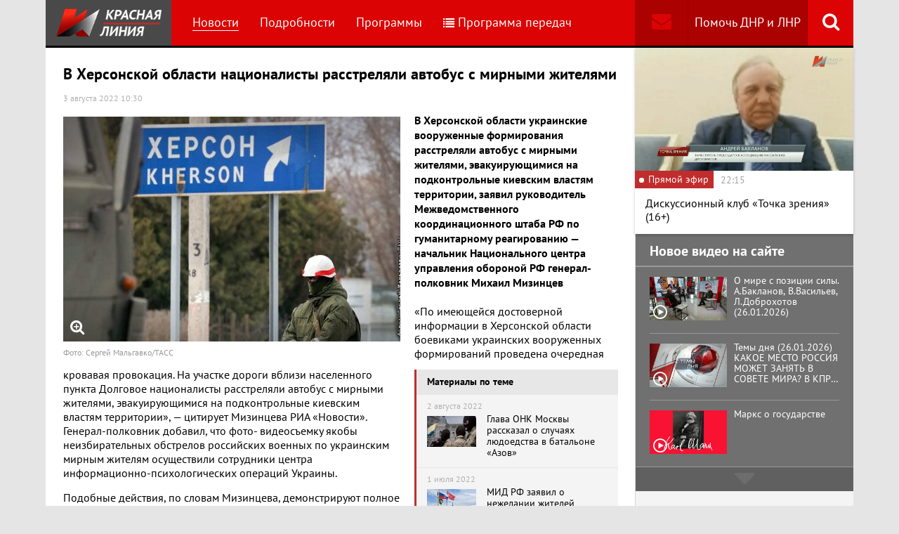

--- FILE ---
content_type: text/html; charset=UTF-8
request_url: https://www.rline.tv/news/2022-08-03-v-khersonskoy-oblasti-natsionalisty-rasstrelyali-avtobus-s-mirnymi-zhitelyami-/
body_size: 14343
content:
<!DOCTYPE html>
<html class="no-js" lang="ru">
<head>
    <meta charset="utf-8">
    <meta http-equiv="X-UA-Compatible" content="IE=edge,chrome=1">
	<title>В Херсонской области националисты расстреляли автобус с мирными жителями  - телеканал «Красная Линия»</title>

    <meta name="keywords" content="политические новости россии, телеканал, КПРФ, онлайн тв, rline, политические новости, новости политики, интернет тв, онлайн политические новости, красная линия" />
<meta name="description" content="В Херсонской области украинские вооруженные формирования расстреляли автобус с мирными жителями, эвакуирующимися на подконтрольные киевским властям те..." />

    <meta name="viewport" content="width=device-width">
	<meta property="og:title" content="В Херсонской области националисты расстреляли автобус с мирными жителями " />
	<meta property="og:description" content="В Херсонской области украинские вооруженные формирования расстреляли автобус с мирными жителями, эвакуирующимися на подконтрольные киевским властям те..." />
    <meta property="og:image" content="https://s55424.cdn.ngenix.net/upload/iblock/9e9/d59uonsa0bmvnl0q62tuz4ry0ar794gd/840230.jpg" />
    <meta property="og:site_name" content="Телеканал «Красная Линия»"/>
	<meta property="fb:app_id" content="352478125190862"/>

            <link rel="stylesheet" href="https://s55424.cdn.ngenix.net/static/css/build.css?278">
    
    <link rel="apple-touch-icon" sizes="180x180" href="https://s55424.cdn.ngenix.net/static/i/icons/apple-touch-icon.png?278">
    <link rel="icon" type="image/png" href="https://s55424.cdn.ngenix.net/static/i/icons/favicon-32x32.png?278" sizes="32x32">
    <link rel="icon" type="image/png" href="https://s55424.cdn.ngenix.net/static/i/icons/favicon-16x16.png?278" sizes="16x16">
    <link rel="icon" type="image/png" href="https://s55424.cdn.ngenix.net/static/i/icons/android-chrome-512x512.png?278" sizes="512x512">
    <link rel="icon" type="image/png" href="https://s55424.cdn.ngenix.net/static/i/icons/android-chrome-192x192.png?278" sizes="192x192">
    <link rel="icon" type="shortcut icon" href="https://s55424.cdn.ngenix.net/favicon.ico?278" sizes="16x16">
    <link rel="manifest" href="https://s55424.cdn.ngenix.net/manifest.json?278">
    <link rel="mask-icon" href="https://s55424.cdn.ngenix.net/static/i/icons/safari-pinned-tab.svg?278" color="#d40505">
    <meta name="apple-mobile-web-app-title" content="Красная линия">
    <meta name="application-name" content="Красная линия">
    <meta name="theme-color" content="#ffffff">
    <script>
        var isMobile = false,
            pathOnlineVideo480 = 'https://s55766.cdn.ngenix.net/s55766-media-origin/rline_high/index.m3u8',
            pathOnlineVideo360 = 'https://s55766.cdn.ngenix.net/s55766-media-origin/rline_low/index.m3u8';
    </script>

            <!-- Google tag (gtag.js) -->
<script async src="https://www.googletagmanager.com/gtag/js?id=G-4V1PRGJHWK"></script>
<script>
  window.dataLayer = window.dataLayer || [];
  function gtag(){dataLayer.push(arguments);}
  gtag('js', new Date());

  gtag('config', 'G-4V1PRGJHWK');
</script>    </head>
<body>
    <div class="js-page page-wrap">
        <div class="page--padding_bottom">
                        <div class="header js-header">
                <div class="g-width">
					<div class="header__search">
	<div class="header__search-ico js-show-header-search"><i class="fa fa-search" aria-hidden="true"></i></div>
	<form action="/search/" class="header__search-form js-header-search">
		<div class="header__search-form__cont">
		    <input type="text" name="q"  placeholder="Поиск по сайту" class="header__search-input form-input js-header-search-input">
		    <div class="button header__search-submit">
		    	<div class="button__cont">Найти</div>
		    	<input type="submit" value="Найти">
		    </div>
		</div>
	</form>
</div>                    <div class="header__addition">
                        <a href="/report/" title="Обратная связь" class="header__addition-fb"><i class="fa fa-envelope" aria-hidden="true"></i></a>
                        <a href="/donate/" class="header__addition-donate">Помочь ДНР и ЛНР</a>
                    </div>
                                        <a href="/" class="header__logo in-bl"><img src="https://s55424.cdn.ngenix.net/static/i/logo.png?278" alt=""></a>
                        <div class="header__menu">
												<div class="header__menu-item">
					<a href="/news/" data-id="1" class="js-menu-link header__menu-link header__menu-link--active">
						Новости					</a>
					<div class="header__menu-sub js-menu-sub" data-id="1">
																		<div class="header__menu-item">
					<a href="/news/rubric-voennoe-obozrenie/" class="header__menu-link">
						Военное обозрение					</a>
				</div>
																		<div class="header__menu-item">
					<a href="/news/rubric-za-rubezhom/" class="header__menu-link">
						За рубежом					</a>
				</div>
																		<div class="header__menu-item">
					<a href="/news/rubric-kprf/" class="header__menu-link">
						КПРФ					</a>
				</div>
																		<div class="header__menu-item">
					<a href="/news/rubric-nauka-i-tekhnika/" class="header__menu-link">
						Наука и техника					</a>
				</div>
																		<div class="header__menu-item">
					<a href="/news/rubric-obshchestvo/" class="header__menu-link">
						Общество					</a>
				</div>
																		<div class="header__menu-item">
					<a href="/news/rubric-politika/" class="header__menu-link">
						Политика					</a>
				</div>
																		<div class="header__menu-item">
					<a href="/news/rubric-sport/" class="header__menu-link">
						Спорт					</a>
				</div>
																		<div class="header__menu-item">
					<a href="/news/rubric-ekonomika/" class="header__menu-link">
						Экономика					</a>
				</div>
															</div></div>										<div class="header__menu-item">
					<a href="/podrobnosti/" class="header__menu-link">
						Подробности					</a>
				</div>
																		<div class="header__menu-item">
					<a href="/programs/" data-id="11" class="js-menu-link header__menu-link">
						Программы					</a>
					<div class="header__menu-sub js-menu-sub" data-id="11">
																		<div class="header__menu-item">
					<a href="/programs/tochka-zreniya/" class="header__menu-link">
						Точка зрения					</a>
				</div>
																		<div class="header__menu-item">
					<a href="/programs/temy-dnya/" class="header__menu-link">
						Темы дня					</a>
				</div>
																		<div class="header__menu-item">
					<a href="/programs/bodryashchie-frazy/" class="header__menu-link">
						Бодрящие фразы					</a>
				</div>
																		<div class="header__menu-item">
					<a href="/programs/ryadom-s-toboy/" class="header__menu-link">
						Рядом с тобой					</a>
				</div>
																		<div class="header__menu-item">
					<a href="/programs/khuk-sleva/" class="header__menu-link">
						Хук слева					</a>
				</div>
																		<div class="header__menu-item">
					<a href="/programs/brendy-sovetskoy-epokhi/" class="header__menu-link">
						Бренды Советской эпохи					</a>
				</div>
																		<div class="header__menu-item">
					<a href="/programs/spetsialnyy-reportazh/" class="header__menu-link">
						Специальный репортаж					</a>
				</div>
																		<div class="header__menu-item">
					<a href="/programs/intervyu/" class="header__menu-link">
						Интервью					</a>
				</div>
																		<div class="header__menu-item">
					<a href="/programs/dokumentalnye-filmy/" class="header__menu-link">
						Документальные фильмы					</a>
				</div>
																		<div class="header__menu-item">
					<a href="/programs/stoit-zadumatsya/" class="header__menu-link">
						Стоит заДУМАться					</a>
				</div>
																		<div class="header__menu-item">
					<a href="/programs/obshchestvenno-politicheskaya-programma-telesoskob/" class="header__menu-link">
						Общественно-политическая программа &quot;Телесоскоб&quot;					</a>
				</div>
																		<div class="header__menu-item">
					<a href="/programs/obshchestvenno-politicheskaya-programma-politpros/" class="header__menu-link">
						Общественно-политическая программа &quot;ПолитПрос&quot;					</a>
				</div>
																		<div class="header__menu-item">
					<a href="/programs/krasnaya-liniya-predstavlyaet/" class="header__menu-link">
						&quot;Красная линия&quot; представляет					</a>
				</div>
															</div></div>										<div class="header__menu-item">
					<a href="/schedule/" class="header__menu-link header__menu-item--selected">
						<i class='fa fa-list' aria-hidden='true'></i>Программа передач					</a>
				</div>
										    </div>
                </div>
            </div>
                                    <div class="header-border"></div>
            <div class="header-overlay js-header-overlay"></div>
            <div class="content">
                <div class="g-width clearfix">
                    <div class="content-left js-content-left">
                    							<h1>В Херсонской области националисты расстреляли автобус с мирными жителями </h1>
						


		<div class="news-detail">
    <div class="news-detail__date">
        3 августа 2022 10:30                    </div>
    <div class="news-detail__video loading js-video-wrap">
        <div id="videoplayer-news" class="news-detail__video-cont"></div>
    </div>
        <div class="news-detail__media news-detail__media--480">
                                                <a href="https://s55424.cdn.ngenix.net/upload/iblock/9e9/d59uonsa0bmvnl0q62tuz4ry0ar794gd/840230.jpg" class="fancybox news-detail__pic" data-fancybox="gallery" title="Фото: Сергей Мальгавко/ТАСС">
                    <i class="fa fa-search-plus" aria-hidden="true"></i>
                                                    <img src="https://s55424.cdn.ngenix.net/upload/resize_cache/iblock/9e9/d59uonsa0bmvnl0q62tuz4ry0ar794gd/480_320_240cd750bba9870f18aada2478b24840a/840230.jpg" alt="В Херсонской области националисты расстреляли автобус с мирными жителями ">
                            </a>
                                        <div class="news-detail__media-note">Фото: Сергей Мальгавко/ТАСС</div>
            </div>
    <div class="news-detail__txt">
        <b>В Херсонской области украинские вооруженные формирования расстреляли автобус с мирными жителями, эвакуирующимися на подконтрольные киевским властям территории, заявил&nbsp;руководитель Межведомственного координационного штаба РФ&nbsp;по гуманитарному реагированию — начальник Национального центра управления обороной РФ генерал-полковник Михаил Мизинцев</b><br>
 <br>
<div class="news-related news-related--right" data-snippet="related-news">    <div class="news-related__head">Материалы по теме</div>
    <div class="news-related__list">
                    <a href="/news/2022-08-02-glava-onk-moskvy-rasskazal-o-sluchayakh-lyudoedstva-v-batalone-azov/" class="news-related__item clearfix">
                <span class="news-related__date">2 августа 2022</span>
                                    					<img src="https://s55424.cdn.ngenix.net/upload/resize_cache/iblock/406/m11h6g4k3qtss0u779g1j9pned7532z1/80_50_2/Azov.jpg" alt="Глава ОНК Москвы рассказал о случаях людоедства в батальоне «Азов»" class="news-related__pic">
                                <span class="news-related__name">Глава ОНК Москвы рассказал о случаях людоедства в батальоне «Азов»</span>
            </a>
                    <a href="/news/2022-07-01-mid-rf-zayavil-o-nezhelanii-zhiteley-zaporozhya-i-khersona-vozvrashchatsya-pod-kontrol-ukrainy/" class="news-related__item clearfix">
                <span class="news-related__date">1 июля 2022</span>
                                    					<img src="https://s55424.cdn.ngenix.net/upload/resize_cache/iblock/70a/hexny4rzt5ur9908rn5sw9yeka73waah/80_50_2/25b65a56d527505644d231be302dc373.jpg" alt="МИД РФ заявил о нежелании жителей Запорожья и Херсона возвращаться под контроль Украины" class="news-related__pic">
                                <span class="news-related__name">МИД РФ заявил о нежелании жителей Запорожья и Херсона возвращаться под контроль Украины</span>
            </a>
                    <a href="/news/2022-05-25-putin-uprostil-obrashchenie-za-grazhdanstvom-rf-dlya-zhiteley-zaporozhskoy-i-khersonskoy-oblastey/" class="news-related__item clearfix">
                <span class="news-related__date">25 мая 2022</span>
                                    					<img src="https://s55424.cdn.ngenix.net/upload/resize_cache/iblock/98a/a0zh118x0ptc9181gsot9ehifeydjks8/80_50_2/1649418553_zaporozje.jpg" alt="Путин упростил обращение за гражданством РФ для жителей Запорожской и Херсонской областей" class="news-related__pic">
                                <span class="news-related__name">Путин упростил обращение за гражданством РФ для жителей Запорожской и Херсонской областей</span>
            </a>
                    <a href="/news/2022-05-11-v-kremle-zayavili-chto-zhiteli-khersonskoy-oblasti-dolzhny-sami-reshit-vopros-o-vstuplenii-v-rossiyu/" class="news-related__item clearfix">
                <span class="news-related__date">11 мая 2022</span>
                                    					<img src="https://s55424.cdn.ngenix.net/upload/resize_cache/iblock/28e/1lcq5fs73bzzhht38bz77yoedq5y3876/80_50_2/1d9b8bf0ee207933d66beff3bd08a3f0_XL.jpg" alt="В Кремле заявили, что жители Херсонской области должны сами решить вопрос о вступлении в Россию" class="news-related__pic">
                                <span class="news-related__name">В Кремле заявили, что жители Херсонской области должны сами решить вопрос о вступлении в Россию</span>
            </a>
            </div>
</div>
«По имеющейся достоверной информации в Херсонской области боевиками украинских вооруженных формирований проведена очередная кровавая провокация. На участке дороги вблизи населенного пункта Долговое националисты расстреляли автобус с мирными жителями, эвакуирующимися на подконтрольные киевским властям территории», — цитирует Мизинцева РИА «Новости».
<p>
	 Генерал-полковник добавил, что фото- видеосъемку якобы неизбирательных обстрелов российских военных по украинским мирным жителям осуществили сотрудники центра информационно-психологических операций Украины.
</p>
<p>
	 Подобные действия, по словам Мизинцева, демонстрируют полное безразличие украинских властей к судьбам собственных граждан и «абсолютное пренебрежение всеми нормами и принципами международного гуманитарного права».
</p>
<p>
	 Россия с 24 февраля проводит спецоперацию по денацификации и демилитаризации Украины. Владимир Путин назвал ее задачей «защиту людей, которые на протяжении восьми лет подвергаются издевательствам, геноциду со стороны киевского режима». По словам президента, конечная цель — освободить Донбасс и создать условия, гарантирующие безопасность самой России.
</p>
<p>
	 В ходе спецоперации российские военные взяли под контроль Херсонскую область и приазовскую часть Запорожской области. В обоих регионах сформированы новые администрации, идет вещание российских телеканалов и радиостанций, восстанавливаются торговые связи с Крымом. Регионы объявили о планах войти в состав России.
</p>        <div class="clearfix"></div>
    </div>
        
    <div class="news-detail__tags"><span class="news-detail__tags-label">Тэги:</span><a href="/search/?tags=Украина">Украина</a><a href="/search/?tags= Херсонская область"> Херсонская область</a><a href="/search/?tags= националисты"> националисты</a></div>            <div class="news-detail__categories">
            <span class="news-detail__categories-label">Категории:</span>
                            <a href="/news/rubric-voennoe-obozrenie/">Военное обозрение</a>
                            <a href="/news/rubric-politika/">Политика</a>
                    </div>
        <div class="clearfix"></div>
    <div class="news-detail__social">
        <div class="news-detail__social-head">Рассказать друзьям</div>
        <div class="social-likes">
	<div class="ya-share2" data-services="vkontakte,odnoklassniki,whatsapp,telegram,moimir" data-url="https://www.rline.tv/news/2022-08-03-v-khersonskoy-oblasti-natsionalisty-rasstrelyali-avtobus-s-mirnymi-zhitelyami-/" data-title="В Херсонской области националисты расстреляли автобус с мирными жителями "></div>
</div>    </div>
</div>

            <h2>Похожие новости</h2>
        <div class="news">
        <div class="column-three clearfix">
                                                                                
                    
                    
                    <div class="news__row clearfix">
                                    <div class="column">
                        <a href="/news/2026-01-26-svodka-mo-na-26-yanvarya-2026-goda-1433-y-den-svo-voenkory-v-konstantinovke-idut-intensivnye-boi/" class="news__item">
                                                            <span class="news__item-pic">
                                                                        <img src="https://s55424.cdn.ngenix.net/upload/resize_cache/iblock/22e/kktuykvv8x20zn5g4mf8762hfd51hdax/280_175_240cd750bba9870f18aada2478b24840a/photo_2026_01_26_05_30_02.jpg" alt="Сводка МО на 26 января 2026 года (1433-й день СВО). Военкоры: В Константиновке идут интенсивные бои">
                                </span>
                                                        <span class="news__item-date">
                                26 января 2026 18:00                                                            </span>
                            <span class="news__item-name">
                                Сводка МО на 26 января 2026 года (1433-й день СВО). Военкоры: В Константиновке идут интенсивные бои                                                                                                                            </span>
                        </a>
                    </div>
                                                <div class="column">
                        <a href="/news/2026-01-26-pochti-kak-druzya-v-abu-dabi-proshli-rossiysko-ukrainskie-peregovory/" class="news__item">
                                                            <span class="news__item-pic">
                                                                        <img src="https://s55424.cdn.ngenix.net/upload/resize_cache/iblock/cc7/t0v37n8gsp5jrf45yfxujh2c22o09qrw/280_175_240cd750bba9870f18aada2478b24840a/2070087623_0_166_1600_1066_1920x1080_80_0_0_e7ec56fcf4d702a9318823428695a2c0.jpg" alt="«Почти как друзья»? В Абу-Даби прошли российско-украинские переговоры">
                                </span>
                                                        <span class="news__item-date">
                                26 января 2026 10:30                                                            </span>
                            <span class="news__item-name">
                                «Почти как друзья»? В Абу-Даби прошли российско-украинские переговоры                                                                                                                                    <span class="news-label-update">Обновлено</span>
                                                            </span>
                        </a>
                    </div>
                                                <div class="column">
                        <a href="/news/2026-01-23-minoborony-otchitalos-o-shesti-gruppovykh-i-massirovannykh-udarakh-po-obektam-na-ukraine-za-nedelyu-/" class="news__item">
                                                            <span class="news__item-pic">
                                                                        <img src="https://s55424.cdn.ngenix.net/upload/resize_cache/iblock/0a8/pjtk3k2zbj08x0j1dhowmaefjhkdfikm/280_175_240cd750bba9870f18aada2478b24840a/photo_2023_01_12_14_09_36.jpg" alt="Минобороны отчиталось о шести групповых и массированных ударах по Украине за неделю ">
                                </span>
                                                        <span class="news__item-date">
                                23 января 2026 19:30                                                            </span>
                            <span class="news__item-name">
                                Минобороны отчиталось о шести групповых и массированных ударах по Украине за неделю                                                                                                                             </span>
                        </a>
                    </div>
                        </div>
        </div>

            </div>
<div class="adv-direct">
    <div id="yandex_rtb_R-A-164937-6" class="adv-direct__content"></div>
<script type="text/javascript">
    (function(w, d, n, s, t) {
        w[n] = w[n] || [];
        w[n].push(function() {
            Ya.Context.AdvManager.render({
                blockId: "R-A-164937-6",
                renderTo: "yandex_rtb_R-A-164937-6",
                async: true
            });
        });
        t = d.getElementsByTagName("script")[0];
        s = d.createElement("script");
        s.type = "text/javascript";
        s.src = "//an.yandex.ru/system/context.js";
        s.async = true;
        t.parentNode.insertBefore(s, t);
    })(this, this.document, "yandexContextAsyncCallbacks");
</script></div>

            <h2>Последние новости</h2>
        <div class="news">
        <div class="column-three clearfix">
                                                                                
                    
                    
                    <div class="news__row clearfix">
                                    <div class="column">
                        <a href="/news/2026-01-26-chleny-bandy-sotrudniki-fsb-i-skr-osuzhdeny-na-14-19-let-oni-vymogali-15-mlrd-rubley-za-vydumannoe-p/" class="news__item">
                                                            <span class="news__item-pic">
                                                                        <img src="https://s55424.cdn.ngenix.net/upload/resize_cache/iblock/724/o4mxh6i75h679sgaktazyyfd6a6yts63/280_175_240cd750bba9870f18aada2478b24840a/1769426917935248_SUmwIPYv.jpg" alt="Члены банды из сотрудников ФСБ и СКР осуждены на 14-19 лет. Они вымогали 15 млрд рублей за выдуманное покушении">
                                </span>
                                                        <span class="news__item-date">
                                26 января 2026 19:30                                                            </span>
                            <span class="news__item-name">
                                Члены банды из сотрудников ФСБ и СКР осуждены на 14-19 лет. Они вымогали 15 млрд рублей за выдуманное покушении                                                                                                                            </span>
                        </a>
                    </div>
                                                <div class="column">
                        <a href="/news/2026-01-26-emu-nelzya-doveryat-inosmi-razrusheno-doverie-mezhdu-es-i-ssha/" class="news__item">
                                                            <span class="news__item-pic">
                                                                        <img src="https://s55424.cdn.ngenix.net/upload/resize_cache/iblock/e17/hpbm06o6matlizvv66r321q1hzlh9cdx/280_175_240cd750bba9870f18aada2478b24840a/2026_01_26_08_53_20.png" alt="«Ему нельзя доверять».  Иносми: Разрушено доверие между ЕС и США">
                                </span>
                                                        <span class="news__item-date">
                                26 января 2026 16:30                                                            </span>
                            <span class="news__item-name">
                                «Ему нельзя доверять».  Иносми: Разрушено доверие между ЕС и США                                                                                                                            </span>
                        </a>
                    </div>
                                                <div class="column">
                        <a href="/news/2026-01-26-profitsit-vneshney-torgovli-kitaya-sostavil-1-2-trln-dollarov-nesmotrya-na-torgovuyu-vonu-s-ssha/" class="news__item">
                                                            <span class="news__item-pic">
                                                                        <img src="https://s55424.cdn.ngenix.net/upload/resize_cache/iblock/21d/jaf2vm1b8i0kn67ptvde2dw99w7049cz/280_175_240cd750bba9870f18aada2478b24840a/bf3a9f0_625.jpg" alt="Профицит внешней торговли Китая составил 1,2 трлн долларов несмотря на торговую вону с США">
                                </span>
                                                        <span class="news__item-date">
                                26 января 2026 15:00                                                            </span>
                            <span class="news__item-name">
                                Профицит внешней торговли Китая составил 1,2 трлн долларов несмотря на торговую вону с США                                                                                                                            </span>
                        </a>
                    </div>
                                                                        </div>
                                                                <div class="adv-smi2">
                            <div id="unit_87473"><a href="https://smi2.ru/">Новости smi2.ru</a></div>
<script type="text/javascript" charset="utf-8">
  (function() {
    var sc = document.createElement('script'); sc.type = 'text/javascript'; sc.async = true;
    sc.src = '//smi2.ru/data/js/87473.js'; sc.charset = 'utf-8';
    var s = document.getElementsByTagName('script')[0]; s.parentNode.insertBefore(sc, s);
  }());
</script>                        </div>
                    
                    
                    
                    <div class="news__row clearfix">
                                    <div class="column">
                        <a href="/news/2026-01-26-v-kprf-predlozhili-uchredit-den-pamyati-zhertv-krovavogo-voskresenya-i-vsekh-zashchitnikov-trudovykh/" class="news__item">
                                                            <span class="news__item-pic">
                                                                        <img src="https://s55424.cdn.ngenix.net/upload/resize_cache/iblock/e6c/d6ea6zy7moimi1in4esk9lmg0drrozsd/280_175_240cd750bba9870f18aada2478b24840a/1000077444.jpg" alt="В КПРФ предложили учредить День памяти жертв Кровавого воскресенья и всех защитников трудовых прав">
                                </span>
                                                        <span class="news__item-date">
                                26 января 2026 13:30                                                                    <span class="news-label-type">&ndash; КПРФ</span>
                                                            </span>
                            <span class="news__item-name">
                                В КПРФ предложили учредить День памяти жертв Кровавого воскресенья и всех защитников трудовых прав                                                                                                                            </span>
                        </a>
                    </div>
                                                <div class="column">
                        <a href="/news/2026-01-26-gennadiy-zyuganov-my-sozdali-komitet-po-osvobozhdeniyu-maduro-i-ego-zheny/" class="news__item">
                                                            <span class="news__item-pic">
                                                                        <img src="https://s55424.cdn.ngenix.net/upload/resize_cache/iblock/a29/7fdcejkoqce8kotmv9y3upms9r9hhdjk/280_175_240cd750bba9870f18aada2478b24840a/1000074914.jpg" alt="Геннадий Зюганов: Мы создали комитет по освобождению Мадуро и его жены">
                                </span>
                                                        <span class="news__item-date">
                                26 января 2026 12:00                                                                    <span class="news-label-type">&ndash; КПРФ</span>
                                                            </span>
                            <span class="news__item-name">
                                Геннадий Зюганов: Мы создали комитет по освобождению Мадуро и его жены                                                                                                                            </span>
                        </a>
                    </div>
                                                <div class="column">
                        <a href="/news/2026-01-25-v-moskve-sostoyalas-tseremoniya-vrucheniya-premii-slovo-k-narodu/" class="news__item">
                                                            <span class="news__item-pic">
                                                                        <img src="https://s55424.cdn.ngenix.net/upload/resize_cache/iblock/0e4/55khaoji1pjmdp39n3vz6v6g1f928k1r/280_175_240cd750bba9870f18aada2478b24840a/1000077429.jpg" alt="В Москве состоялась церемония вручения премии «Слово к народу»">
                                </span>
                                                        <span class="news__item-date">
                                25 января 2026 14:01                                                                    <span class="news-label-type">&ndash; КПРФ</span>
                                                            </span>
                            <span class="news__item-name">
                                В Москве состоялась церемония вручения премии «Слово к народу»                                                                                                                            </span>
                        </a>
                    </div>
                                                                        </div>
                                        
                    
                    
                    <div class="news__row clearfix">
                                    <div class="column">
                        <a href="/news/2026-01-25-kruglyy-stol-v-moskovskom-gorkome-kprf-na-temu-velikoe-nasledie-v-i-lenina-i-sovremennost/" class="news__item">
                                                            <span class="news__item-pic">
                                                                        <img src="https://s55424.cdn.ngenix.net/upload/resize_cache/iblock/da6/b1ca7aygp4kgshp82ui6e5ckifnve75v/280_175_240cd750bba9870f18aada2478b24840a/1000077080.jpg" alt="Круглый стол в Московском горкоме КПРФ на тему: «Великое наследие В.И. Ленина и современность»">
                                </span>
                                                        <span class="news__item-date">
                                25 января 2026 7:01                                                                    <span class="news-label-type">&ndash; КПРФ</span>
                                                            </span>
                            <span class="news__item-name">
                                Круглый стол в Московском горкоме КПРФ на тему: «Великое наследие В.И. Ленина и современность»                                                                                                                            </span>
                        </a>
                    </div>
                                                <div class="column">
                        <a href="/news/2026-01-24-deputata-gosdumy-ot-kprf-vyacheslava-markhaeva-vyzvali-v-otdelenie-mvd-v-svyazi-s-organizatsiey-miti/" class="news__item">
                                                            <span class="news__item-pic">
                                                                        <img src="https://s55424.cdn.ngenix.net/upload/resize_cache/iblock/53b/h06odp21ucmxs68cwqjrf7tynt5e6p8o/280_175_240cd750bba9870f18aada2478b24840a/1000077134.jpg" alt="Депутата Госдумы от КПРФ Вячеслава Мархаева вызвали в отделение МВД в связи с организацией митинга в Улан-Удэ">
                                </span>
                                                        <span class="news__item-date">
                                24 января 2026 14:01                                                            </span>
                            <span class="news__item-name">
                                Депутата Госдумы от КПРФ Вячеслава Мархаева вызвали в отделение МВД в связи с организацией митинга в Улан-Удэ                                                                                                                            </span>
                        </a>
                    </div>
                                                <div class="column">
                        <a href="/news/2026-01-24-nespravedlivo-nakhodyashchikhsya-pod-sledstviem-kommunistov-vydvinut-v-zaksobranie-altayskogo-kraya/" class="news__item">
                                                            <span class="news__item-pic">
                                                                        <img src="https://s55424.cdn.ngenix.net/upload/resize_cache/iblock/04c/rx300380aaoqouuk6drbd4xr8c6vtm91/280_175_240cd750bba9870f18aada2478b24840a/1000077135.jpg" alt="Несправедливо находящихся под следствием коммунистов выдвинут в заксобрание Алтайского края">
                                </span>
                                                        <span class="news__item-date">
                                24 января 2026 7:01                                                                    <span class="news-label-type">&ndash; КПРФ</span>
                                                            </span>
                            <span class="news__item-name">
                                Несправедливо находящихся под следствием коммунистов выдвинут в заксобрание Алтайского края                                                                                                                            </span>
                        </a>
                    </div>
                                                                        </div>
                                        
                                            <div class="adv-direct">
                            <div id="yandex_rtb_R-A-164937-3" class="adv-direct__content"></div>
<script type="text/javascript">
    (function(w, d, n, s, t) {
        w[n] = w[n] || [];
        w[n].push(function() {
            Ya.Context.AdvManager.render({
                blockId: "R-A-164937-3",
                renderTo: "yandex_rtb_R-A-164937-3",
                async: true
            });
        });
        t = d.getElementsByTagName("script")[0];
        s = d.createElement("script");
        s.type = "text/javascript";
        s.src = "//an.yandex.ru/system/context.js";
        s.async = true;
        t.parentNode.insertBefore(s, t);
    })(this, this.document, "yandexContextAsyncCallbacks");
</script>                        </div>
                    
                    
                    <div class="news__row clearfix">
                                    <div class="column">
                        <a href="/news/2026-01-23-rossiyskie-kommunisty-i-storonniki-partii-otmetili-den-pamyati-lenina-/" class="news__item">
                                                            <span class="news__item-pic">
                                                                        <img src="https://s55424.cdn.ngenix.net/upload/resize_cache/iblock/f06/vudmtirzwq45nrha1xhw0y3e6gxl9zq9/280_175_240cd750bba9870f18aada2478b24840a/1000077440.jpg" alt="КПРФ в регионах России отметила День памяти Ленина">
                                </span>
                                                        <span class="news__item-date">
                                23 января 2026 18:00                                                                    <span class="news-label-type">&ndash; КПРФ</span>
                                                            </span>
                            <span class="news__item-name">
                                КПРФ в регионах России отметила День памяти Ленина                                                                                                                            </span>
                        </a>
                    </div>
                                                <div class="column">
                        <a href="/news/2026-01-23-vlasti-isklyuchayut-iz-sostava-territorialnykh-izbiratelnykh-komissiy-predstaviteley-oppozitsionnykh/" class="news__item">
                                                            <span class="news__item-pic">
                                                                        <img src="https://s55424.cdn.ngenix.net/upload/resize_cache/iblock/87c/c8vzmhtmb3ch24tefiap7y59pquyauvn/280_175_240cd750bba9870f18aada2478b24840a/1725744087262616_2Hd615bH.jpg" alt="Власти исключают из состава территориальных избирательных комиссий представителей оппозиционных партий ">
                                </span>
                                                        <span class="news__item-date">
                                23 января 2026 16:30                                                            </span>
                            <span class="news__item-name">
                                Власти исключают из состава территориальных избирательных комиссий представителей оппозиционных партий                                                                                                                             </span>
                        </a>
                    </div>
                                                <div class="column">
                        <a href="/news/2026-01-23-vlasti-rossii-ne-obsuzhdayut-i-ne-planiruyut-vvedenie-shtrafov-za-ispolzovanie-vpn/" class="news__item">
                                                            <span class="news__item-pic">
                                                                        <img src="https://s55424.cdn.ngenix.net/upload/resize_cache/iblock/3df/bwa2s6rsgfspa0mu9xyohskm4b4i5cvx/280_175_240cd750bba9870f18aada2478b24840a/1754235275934728_TyYXo18q.jpg" alt="Власти сообщают, что не обсуждают и не планируют введение штрафов за использование VPN…">
                                </span>
                                                        <span class="news__item-date">
                                23 января 2026 15:00                                                            </span>
                            <span class="news__item-name">
                                Власти сообщают, что не обсуждают и не планируют введение штрафов за использование VPN…                                                                                                                            </span>
                        </a>
                    </div>
                                                                        </div>
                                        
                    
                    
                    <div class="news__row clearfix">
                                    <div class="column">
                        <a href="/news/2026-01-23-v-davose-lidery-18-stran-uchredili-sovet-mira-trampa/" class="news__item">
                                                            <span class="news__item-pic">
                                                                        <img src="https://s55424.cdn.ngenix.net/upload/resize_cache/iblock/732/i5qqydanewr13dg5x4koixsej4wfueq1/280_175_240cd750bba9870f18aada2478b24840a/scale_2400-_2_.jpeg" alt="В Давосе лидеры 18 стран учредили «Совет мира» Трампа">
                                </span>
                                                        <span class="news__item-date">
                                23 января 2026 13:30                                                            </span>
                            <span class="news__item-name">
                                В Давосе лидеры 18 стран учредили «Совет мира» Трампа                                                                                                                            </span>
                        </a>
                    </div>
                                                <div class="column">
                        <a href="/news/2026-01-23-na-nochnykh-peregovorakh-v-kremle-putin-i-uitkoff-dogovorilis-podderzhivat-plotnye-kontakty-po-razli/" class="news__item">
                                                            <span class="news__item-pic">
                                                                        <img src="https://s55424.cdn.ngenix.net/upload/resize_cache/iblock/561/dxu4tupslru0dxrhwnwxcu9xseglvm8z/280_175_240cd750bba9870f18aada2478b24840a/quqYwj971O75NEKscWt4wFdikAhhl46u.jpg" alt="На ночных переговорах в Кремле Путин и Уиткофф договорились «поддерживать плотные контакты по различным темам, включая конфликт на Украине»">
                                </span>
                                                        <span class="news__item-date">
                                23 января 2026 12:00                                                            </span>
                            <span class="news__item-name">
                                На ночных переговорах в Кремле Путин и Уиткофф договорились «поддерживать плотные контакты по различным темам, включая конфликт на Украине»                                                                                                                            </span>
                        </a>
                    </div>
                                                <div class="column">
                        <a href="/news/2026-01-23-v-kprf-predlozhili-povysit-nalog-na-dokhody-dlya-samykh-bogatykh/" class="news__item">
                                                            <span class="news__item-pic">
                                                                        <img src="https://s55424.cdn.ngenix.net/upload/resize_cache/iblock/771/hccwlp9lr9y36xclm88fnvtq1hkom32q/280_175_240cd750bba9870f18aada2478b24840a/1000075659.jpg" alt="В КПРФ предложили повысить налог на доходы для самых богатых до 45% и снизить для бедных до 10%">
                                </span>
                                                        <span class="news__item-date">
                                23 января 2026 10:30                                                                    <span class="news-label-type">&ndash; КПРФ</span>
                                                            </span>
                            <span class="news__item-name">
                                В КПРФ предложили повысить налог на доходы для самых богатых до 45% и снизить для бедных до 10%                                                                                                                            </span>
                        </a>
                    </div>
                                                                        </div>
                                                                <div class="adv-smi2">
                            <div id="unit_87441"><a href="https://smi2.ru/">Новости smi2.ru</a></div>
<script type="text/javascript" charset="utf-8">
  (function() {
    var sc = document.createElement('script'); sc.type = 'text/javascript'; sc.async = true;
    sc.src = '//smi2.ru/data/js/87441.js'; sc.charset = 'utf-8';
    var s = document.getElementsByTagName('script')[0]; s.parentNode.insertBefore(sc, s);
  }());
</script>                        </div>
                    
                    
                    
                    <div class="news__row clearfix">
                                    <div class="column">
                        <a href="/news/2026-01-22-budte-blizhe-k-kprf-a-v-kurinnyy-n-v-arefev-i-e-i-bessonov-vystupili-pered-zhurnalistami-v-gosdume/" class="news__item">
                                                            <span class="news__item-pic">
                                                                        <img src="https://s55424.cdn.ngenix.net/upload/resize_cache/iblock/cef/wqetbnekly4d7pbpeha384zxlioite2y/280_175_240cd750bba9870f18aada2478b24840a/1000077421.jpg" alt="«Будьте ближе к КПРФ». Брифинг КПРФ в Госдуме (21.01.2026). Выступления А.В. Куринного, Н.В. Арефьева и Е.И. Бессонова">
                                </span>
                                                        <span class="news__item-date">
                                22 января 2026 19:30                                                                    <span class="news-label-type">&ndash; КПРФ</span>
                                                            </span>
                            <span class="news__item-name">
                                «Будьте ближе к КПРФ». Брифинг КПРФ в Госдуме (21.01.2026). Выступления А.В. Куринного, Н.В. Арефьева и Е.И. Бессонова                                                                                                                            </span>
                        </a>
                    </div>
                                                <div class="column">
                        <a href="/news/2026-01-22-svodka-mo-na-22-yanvarya-2026-goda-den-1428-svo-voenkory-v-kupyanske-prodolzhayutsya-tyazhelye-boi-/" class="news__item">
                                                            <span class="news__item-pic">
                                                                        <img src="https://s55424.cdn.ngenix.net/upload/resize_cache/iblock/ec2/69k7pzxopllbyksjqglpr2j49h0wfj7k/280_175_240cd750bba9870f18aada2478b24840a/photo_2023_01_16_15_07_36.jpg" alt="Сводка МО на 22 января 2026 года (день 1428 СВО). Военкоры: В Купянске продолжаются тяжелые бои ">
                                </span>
                                                        <span class="news__item-date">
                                22 января 2026 18:00                                                            </span>
                            <span class="news__item-name">
                                Сводка МО на 22 января 2026 года (день 1428 СВО). Военкоры: В Купянске продолжаются тяжелые бои                                                                                                                             </span>
                        </a>
                    </div>
                                                <div class="column">
                        <a href="/news/2026-01-22-reparatsii-putin-dopustil-peredachu-chasti-zamorozhennykh-aktivov-rossii-na-vosstanovlenie-territori/" class="news__item">
                                                            <span class="news__item-pic">
                                                                        <img src="https://s55424.cdn.ngenix.net/upload/resize_cache/iblock/04c/rkoyegno5xanp2g7ll4gza7ax43x3lje/280_175_240cd750bba9870f18aada2478b24840a/OQmnXCJxtaOYIWFiLhGsFtf9KYAbF5DU.jpg" alt="Репарации? Путин допустил передачу части замороженных активов России на «восстановление территорий»">
                                </span>
                                                        <span class="news__item-date">
                                22 января 2026 16:30                                                            </span>
                            <span class="news__item-name">
                                Репарации? Путин допустил передачу части замороженных активов России на «восстановление территорий»                                                                                                                            </span>
                        </a>
                    </div>
                        </div>
        </div>

            </div>
					</div>
                    <div class="content-right js-content-right">
                    	                    	<div class="online-right">
	                    	<div class="video-container loading js-video-wrap">
							    <div class="js-video" id="videoplayer-online-right" data-volume="0" data-id="online-right" data-file="online" data-play="true" data-width="311" data-height="175"></div>
							</div>
						    	<div class="online-right__schedule">
	    <div class="online-right__label">Прямой эфир</div> 
	    <div class="online-right__time">22:15</div> 
	    <div class="online-right__name">Дискуссионный клуб «Точка зрения» (16+)</div>
	</div>
                    	</div>
                    	                    									                    	<div class="last-video">
    <div class="last-video__head">Новое видео на сайте</div>
    <div class="last-video__content js-last-video">
        <div class="last-video__arr last-video__arr--bottom js-last-next"><i class="fa fa-caret-down" aria-hidden="true"></i></div>
        <div class="last-video__height">
            <ul class="last-video__list">
                                                            <li>
                            <a href="/programs/tochka-zreniya/video-330977/" title="О мире с позиции силы. А.Бакланов, В.Васильев, Л.Доброхотов (26.01.2026)" class="last-video__item clearfix">
                                <span class="last-video__pic">
                                    <i aria-hidden="true" class="fa fa-play-circle-o"></i>
                                    <img src="https://s55424.cdn.ngenix.net/upload/resize_cache/iblock/7be/8ili8x6s1kb5rptav4ayp3uhcfjkhnyt/375_210_240cd750bba9870f18aada2478b24840a/O-mire-s-pozitsii-sily-SKRIN.jpg" alt="О мире с позиции силы. А.Бакланов, В.Васильев, Л.Доброхотов (26.01.2026)" />
                                </span>
                                <span class="last-video__name">О мире с позиции силы. А.Бакланов, В.Васильев, Л.Доброхотов (26.01.2026)</span>
                            </a>
                        </li>
                                		                                            <li>
                            <a href="/programs/temy-dnya/video-330980/" title="Темы дня (26.01.2026) КАКОЕ МЕСТО РОССИЯ МОЖЕТ ЗАНЯТЬ В СОВЕТЕ МИРА? В КПРФ УВЕРЕНЫ: РЕШАТЬ ВОПРОС О ВСТУПЛЕНИИ В ОРГАНИЗАЦИЮ НУЖНО ВДУМЧИВО, НЕ ИДЯ НА КОМПРОМИССЫ. " class="last-video__item clearfix">
                                <span class="last-video__pic">
                                    <i aria-hidden="true" class="fa fa-play-circle-o"></i>
                                    <img src="https://s55424.cdn.ngenix.net/upload/resize_cache/iblock/7a6/v0h84qjmbvaq623qvx1guhj514gwu0ej/375_210_240cd750bba9870f18aada2478b24840a/Temy-dnya-2020_03_20.jpeg" alt="Темы дня (26.01.2026) КАКОЕ МЕСТО РОССИЯ МОЖЕТ ЗАНЯТЬ В СОВЕТЕ МИРА? В КПРФ УВЕРЕНЫ: РЕШАТЬ ВОПРОС О ВСТУПЛЕНИИ В ОРГАНИЗАЦИЮ НУЖНО ВДУМЧИВО, НЕ ИДЯ НА КОМПРОМИССЫ. " />
                                </span>
                                <span class="last-video__name">Темы дня (26.01.2026) КАКОЕ МЕСТО РОССИЯ МОЖЕТ ЗАНЯТЬ В СОВЕТЕ МИРА? В КПРФ УВЕРЕНЫ: РЕШАТЬ ВОПРОС О ВСТУПЛЕНИИ В ОРГАНИЗАЦИЮ НУЖНО ВДУМЧИВО, НЕ ИДЯ НА КОМПРОМИССЫ. </span>
                            </a>
                        </li>
                                		                                            <li>
                            <a href="/programs/bodryashchie-frazy/video-176997/" title="Маркс о государстве" class="last-video__item clearfix">
                                <span class="last-video__pic">
                                    <i aria-hidden="true" class="fa fa-play-circle-o"></i>
                                    <img src="https://s55424.cdn.ngenix.net/upload/resize_cache/iblock/216/375_210_240cd750bba9870f18aada2478b24840a/Marks.jpeg" alt="Маркс о государстве" />
                                </span>
                                <span class="last-video__name">Маркс о государстве</span>
                            </a>
                        </li>
                                		                                            <li>
                            <a href="/programs/ryadom-s-toboy/video-249633/" title="Подмосковный кооператор" class="last-video__item clearfix">
                                <span class="last-video__pic">
                                    <i aria-hidden="true" class="fa fa-play-circle-o"></i>
                                    <img src="https://s55424.cdn.ngenix.net/upload/resize_cache/iblock/257/375_210_240cd750bba9870f18aada2478b24840a/Podmoskovnyi_-kooperator.jpeg" alt="Подмосковный кооператор" />
                                </span>
                                <span class="last-video__name">Подмосковный кооператор</span>
                            </a>
                        </li>
                                		                                            <li>
                            <a href="/programs/khuk-sleva/video-330784/" title="Хук слева: «Слабых бьют» (21.01.2026)" class="last-video__item clearfix">
                                <span class="last-video__pic">
                                    <i aria-hidden="true" class="fa fa-play-circle-o"></i>
                                    <img src="https://s55424.cdn.ngenix.net/upload/resize_cache/iblock/1d4/91v3c05kwvbl2knqxwholhihmi0wcchg/375_210_240cd750bba9870f18aada2478b24840a/KHuk-sleva-Frame.jpg" alt="Хук слева: «Слабых бьют» (21.01.2026)" />
                                </span>
                                <span class="last-video__name">Хук слева: «Слабых бьют» (21.01.2026)</span>
                            </a>
                        </li>
                                		                                            <li>
                            <a href="/programs/brendy-sovetskoy-epokhi/video-329017/" title="Бренды Советской эпохи &quot;Гжель&quot;" class="last-video__item clearfix">
                                <span class="last-video__pic">
                                    <i aria-hidden="true" class="fa fa-play-circle-o"></i>
                                    <img src="https://s55424.cdn.ngenix.net/upload/resize_cache/iblock/ac2/4c6kzmm627r34xqwyqtulvo9emye7fth/375_210_240cd750bba9870f18aada2478b24840a/Gzhel.jpg" alt="Бренды Советской эпохи &quot;Гжель&quot;" />
                                </span>
                                <span class="last-video__name">Бренды Советской эпохи &quot;Гжель&quot;</span>
                            </a>
                        </li>
                                		                                            <li>
                            <a href="/programs/spetsialnyy-reportazh/video-330570/" title="Специальный репортаж «Не смотрите телевизор»" class="last-video__item clearfix">
                                <span class="last-video__pic">
                                    <i aria-hidden="true" class="fa fa-play-circle-o"></i>
                                    <img src="https://s55424.cdn.ngenix.net/upload/resize_cache/iblock/e13/6gm0p34wvtjif85la646q9gn7nbu7qs5/375_210_240cd750bba9870f18aada2478b24840a/Ne-smotrite-televizor.jpg" alt="Специальный репортаж «Не смотрите телевизор»" />
                                </span>
                                <span class="last-video__name">Специальный репортаж «Не смотрите телевизор»</span>
                            </a>
                        </li>
                                		                                            <li>
                            <a href="/programs/intervyu/video-330776/" title="Выступление Г.А.Зюганова на заседании ГД РФ (20.01.2026)" class="last-video__item clearfix">
                                <span class="last-video__pic">
                                    <i aria-hidden="true" class="fa fa-play-circle-o"></i>
                                    <img src="https://s55424.cdn.ngenix.net/upload/resize_cache/iblock/e1c/phtcq210gilr98xm5eb0rwfut2t7qwpb/375_210_240cd750bba9870f18aada2478b24840a/2026_01_20-tribuna.jpg" alt="Выступление Г.А.Зюганова на заседании ГД РФ (20.01.2026)" />
                                </span>
                                <span class="last-video__name">Выступление Г.А.Зюганова на заседании ГД РФ (20.01.2026)</span>
                            </a>
                        </li>
                                		                                            <li>
                            <a href="/programs/dokumentalnye-filmy/video-322993/" title="&quot;О героях былых времен&quot;. Часть 3" class="last-video__item clearfix">
                                <span class="last-video__pic">
                                    <i aria-hidden="true" class="fa fa-play-circle-o"></i>
                                    <img src="https://s55424.cdn.ngenix.net/upload/resize_cache/iblock/b6b/z37odl04hu3iw39n7fp0q06ilvgb74sr/375_210_240cd750bba9870f18aada2478b24840a/O-geroyakh-bylykh-vremen.jpg" alt="&quot;О героях былых времен&quot;. Часть 3" />
                                </span>
                                <span class="last-video__name">&quot;О героях былых времен&quot;. Часть 3</span>
                            </a>
                        </li>
                                		            </ul>
        </div>
    </div>
</div>						                                                <div class="popuplar-news">
    <div class="popuplar-news__head">Популярные новости</div>
    <div class="popuplar-news__list">
                    <a href="/news/2026-01-22-svodka-mo-na-22-yanvarya-2026-goda-den-1428-svo-voenkory-v-kupyanske-prodolzhayutsya-tyazhelye-boi-/" class="popuplar-news__item clearfix">
                                                        <span class="popuplar-news__pic">
                        <img src="https://s55424.cdn.ngenix.net/upload/resize_cache/iblock/47c/t7ci9h8fxc0lc0a017n30bkd2ou8tmv5/110_65_2/photo_2023_01_16_15_07_36.jpg" alt="">
                    </span>
                                                                <span class="popuplar-news__txt">
                    Сводка МО на 22 января 2026 года (день 1428 СВО). Военкоры: В Купянске продолжаются тяжелые бои                                                                             </span>
            </a>
                    <a href="/news/2026-01-22-reparatsii-putin-dopustil-peredachu-chasti-zamorozhennykh-aktivov-rossii-na-vosstanovlenie-territori/" class="popuplar-news__item clearfix">
                                                        <span class="popuplar-news__pic">
                        <img src="https://s55424.cdn.ngenix.net/upload/resize_cache/iblock/bc1/4fweim90vwhx3o3if3xux6l2f73nvcgb/110_65_2/OQmnXCJxtaOYIWFiLhGsFtf9KYAbF5DU.jpg" alt="">
                    </span>
                                                                <span class="popuplar-news__txt">
                    Репарации? Путин допустил передачу части замороженных активов России на «восстановление территорий»                                                                            </span>
            </a>
                    <a href="/news/2026-01-23-vlasti-rossii-ne-obsuzhdayut-i-ne-planiruyut-vvedenie-shtrafov-za-ispolzovanie-vpn/" class="popuplar-news__item clearfix">
                                                        <span class="popuplar-news__pic">
                        <img src="https://s55424.cdn.ngenix.net/upload/resize_cache/iblock/3de/rkh36av3wb63ihzpgsh0w1v9lsq24eg2/110_65_2/1754235275934728_TyYXo18q.jpg" alt="">
                    </span>
                                                                <span class="popuplar-news__txt">
                    Власти сообщают, что не обсуждают и не планируют введение штрафов за использование VPN…                                                                            </span>
            </a>
                    <a href="/news/2026-01-22-tramp-zayavil-o-soglashenii-po-grenlandii-i-otmenil-poshliny-protiv-evropy/" class="popuplar-news__item clearfix">
                                                        <span class="popuplar-news__pic">
                        <img src="https://s55424.cdn.ngenix.net/upload/resize_cache/iblock/e8a/3lw4f3r7rgw9374atrgpnvvh24vbq259/110_65_2/2069501017_0_353_1181_1017_1920x0_80_0_0_f8a27b046ce6726676f6a09d19cd7c44.jpg" alt="">
                    </span>
                                                                <span class="popuplar-news__txt">
                    Трамп заявил о соглашении по Гренландии и отменил пошлины против Европы                                                                                    <span class="news-label-update">Обновлено</span>
                                    </span>
            </a>
                    <a href="/news/2026-01-23-vlasti-isklyuchayut-iz-sostava-territorialnykh-izbiratelnykh-komissiy-predstaviteley-oppozitsionnykh/" class="popuplar-news__item clearfix">
                                                        <span class="popuplar-news__pic">
                        <img src="https://s55424.cdn.ngenix.net/upload/resize_cache/iblock/e15/a3iyt7rdrjl0fya3mobo5i4vin447uqb/110_65_2/1725744087262616_2Hd615bH.jpg" alt="">
                    </span>
                                                                <span class="popuplar-news__txt">
                    Власти исключают из состава территориальных избирательных комиссий представителей оппозиционных партий                                                                             </span>
            </a>
            </div>
</div>
		                <div id="unit_87440"><a href="https://smi2.ru/">Новости smi2.ru</a></div>
<script type="text/javascript" charset="utf-8">
  (function() {
    var sc = document.createElement('script'); sc.type = 'text/javascript'; sc.async = true;
    sc.src = '//smi2.ru/data/js/87440.js'; sc.charset = 'utf-8';
    var s = document.getElementsByTagName('script')[0]; s.parentNode.insertBefore(sc, s);
  }());
</script>						<div class="l-sticky">
						    <div class="adv-direct">
						        <div id="yandex_rtb_R-A-164937-4" class="adv-direct__content"></div>
<script type="text/javascript">
    (function(w, d, n, s, t) {
        w[n] = w[n] || [];
        w[n].push(function() {
            Ya.Context.AdvManager.render({
                blockId: "R-A-164937-4",
                renderTo: "yandex_rtb_R-A-164937-4",
                async: true
            });
        });
        t = d.getElementsByTagName("script")[0];
        s = d.createElement("script");
        s.type = "text/javascript";
        s.src = "//an.yandex.ru/system/context.js";
        s.async = true;
        t.parentNode.insertBefore(s, t);
    })(this, this.document, "yandexContextAsyncCallbacks");
</script>						    </div>
							<div class="js-poll">
								 							</div>
						</div>
                    </div>
                </div>
            </div>
        </div>
    </div>
    <div class="footer js-footer">
        <div class="footer__top">
            <div class="g-width">
                <div class="footer__links">
                    <div class="column-five clearfix">
                        <div class="column">
                            <div class="footer__links-col">
                                <a href="/contacts/">Контакты</a>
                                <a href="/about/">О телеканале</a>
                            </div>
                        </div>
                        <div class="column">
                            <div class="footer__links-col">
                                <a href="/operators/">Операторы</a>
                                <a href="/partners/">Сотрудничество</a>
                            </div>
                        </div>
                        <div class="column">
                            <div class="footer__links-col">
                                <a href="/schedule/">Расписание</a>
                                <a href="/programs/">Прямой эфир</a>
                            </div>
                        </div>
                        <div class="column">
                            <div class="footer__links-col">
                                <a href="/programs/">Программы</a>
                                <a href="/news/">Новости</a>
                            </div>
                        </div>
                        <div class="column">
                            <div class="footer__links-col">
                                <a href="/podrobnosti/">Подробности</a>
                                <a href="/donate/">Финансовая поддержка</a>
                            </div>
                        </div>
                    </div>
                </div>
                <div class="footer__mobile">
                    <div class="footer__app">
                        <a href="https://play.google.com/store/apps/details?id=tv.rline.mytv" target="_blank" class="footer__app-item" title="Приложение Красная линия для Android"><i class="fa fa-android" aria-hidden="true"></i></a>
                        <a href="https://itunes.apple.com/ru/app/telekanal-krasnaa-linia/id1077048862?mt=8" class="footer__app-item" target="_blank" title="Приложение Красная линия для iOs"><i class="fa fa-apple" aria-hidden="true"></i></a>
                        <div class="footer__app-item footer__app-item--smart" title="Красная линия в Smart TV">SMART TV <span>samsung&nbsp;&nbsp;&nbsp;LG</span></div>
                    </div>
                    <div class="footer__social">
                                                <a href="https://vk.com/rlinetv" target="_blank" class="footer__social-item" title="Красная линия в Контакте"><i class="fa fa-vk" aria-hidden="true"></i></a>
                        <a href="https://t.me/rlinetv" target="_blank" class="footer__social-item" title="Красная линия в Telegram"><i class="fa fa-telegram" aria-hidden="true"></i></a>
                        <a href="https://zen.yandex.ru/id/5a2a94609b403c490d8ff3f6" target="_blank" class="footer__social-item" title="Красная линия в Яндекс Дзен"><i class="fa fa-zen"><span class="path1"></span><span class="path2"></span></span></i></a>
                        <a href="https://www.youtube.com/user/rlinetv" target="_blank" class="footer__social-item" title="Красная линия на Youtube"><i class="fa fa-youtube" aria-hidden="true"></i></a>
                        <a href="https://rutube.ru/channel/24755841/" target="_blank" class="footer__social-item" title="Красная линия на Rutube"><i class="fa fa-rutube" aria-hidden="true"></i></a>
                    </div>
                </div>
            </div>
        </div>
        <div class="footer__bottom">
            <div class="g-width">
                <div class="footer__counters">
                	<noindex>
    									    <!-- Rating@Mail.ru counter -->
<script type="text/javascript">//<![CDATA[
var _tmr = _tmr || [];
_tmr.push({id: '2364566', type: 'pageView', start: (new Date()).getTime()});
(function (d, w) {
var ts = d.createElement('script'); ts.type = 'text/javascript'; ts.async = true;
ts.src = (d.location.protocol == 'https:' ? 'https:' : 'http:') + '//top-fwz1.mail.ru/js/code.js';
var f = function () {var s = d.getElementsByTagName('script')[0]; s.parentNode.insertBefore(ts, s);};
if (w.opera == "[object Opera]") { d.addEventListener("DOMContentLoaded", f, false); } else { f(); }
})(document, window);
//]]></script><noscript><div style="position:absolute;left:-10000px;">
<img src="//top-fwz1.mail.ru/counter?id=2364566;js=na" style="border:0;" height="1" width="1" alt="Рейтинг@Mail.ru" />
</div></noscript>
<!-- //Rating@Mail.ru counter -->
<!-- Rating@Mail.ru logo -->
<a href="https://top.mail.ru/jump?from=2364566">
<img src="//top-fwz1.mail.ru/counter?id=2364566;t=281;l=1"
style="border:0;" height="31" width="38" alt="Рейтинг@Mail.ru" /></a>
<!-- //Rating@Mail.ru logo -->    									</noindex>
		        </div>
                &copy; 2011-2026 Все права защищены. Политическая партия "Коммунистическая партия Российской Федерации". <a href="/search/map.php">Карта сайта</a>            </div>
        </div>
    </div>

        	<script src="https://s55424.cdn.ngenix.net/static/js/build.js?278"></script>
	        <!-- Yandex.Metrika counter -->
<script type="text/javascript" >
   (function(m,e,t,r,i,k,a){m[i]=m[i]||function(){(m[i].a=m[i].a||[]).push(arguments)};
   m[i].l=1*new Date();k=e.createElement(t),a=e.getElementsByTagName(t)[0],k.async=1,k.src=r,a.parentNode.insertBefore(k,a)})
   (window, document, "script", "https://mc.yandex.ru/metrika/tag.js", "ym");

   ym(20317831, "init", {
        clickmap:false,
        trackLinks:true,
        accurateTrackBounce:true,
        webvisor:false
   });
</script>
<noscript><div><img src="https://mc.yandex.ru/watch/20317831" style="position:absolute; left:-9999px;" alt="" /></div></noscript>
<!-- /Yandex.Metrika counter -->    </body>
</html>


--- FILE ---
content_type: application/javascript
request_url: https://smi2.ru/counter/settings?payload=CIvaAhiQqNLevzM6JDY2MDc0ODQzLTJhMmUtNDg0NC1hM2JhLTUyMjJiOTI2NmFmMA&cb=_callbacks____0mkvkraa5
body_size: 1517
content:
_callbacks____0mkvkraa5("[base64]");

--- FILE ---
content_type: application/javascript;charset=utf-8
request_url: https://smi2.ru/data/js/87473.js
body_size: 2316
content:
document.getElementById('unit_87473').innerHTML='<div class="sk_wrap_outer_87473" >    <div class="sk_head_87473" >Новости СМИ2</div>    <div class="sk_wrap_87473" style="">      <div class="sk_items_87473"><div class="sk_item_87473">    <div class="sk_item_inner_87473">      <a class="sk_img_87473" href="https://smi2.ru/newdata/news?ad=16184266&bl=87473&ct=adpreview&st=46&nvuuid=c3f3551b-bbca-b1bc-6900-001977f60137&bvuuid=ac5e80b4-89e7-4dd7-b2ff-ecee70ba75b7&rnd=423041980" target="_blank"><img border="0" src="//static2.smi2.net/img/250x166/12948637.jpeg" width="250" height="166" style="" /></a>        <a class="sk_text_87473" href="https://smi2.ru/newdata/news?ad=16184266&bl=87473&ct=adpreview&st=46&nvuuid=c3f3551b-bbca-b1bc-6900-001977f60137&bvuuid=ac5e80b4-89e7-4dd7-b2ff-ecee70ba75b7&rnd=423041980" target="_blank" style="">Дома у Александра Овечкина случился неприятный инцидент</a>    </div>  </div><div class="sk_item_87473">    <div class="sk_item_inner_87473">      <a class="sk_img_87473" href="https://smi2.ru/newdata/news?ad=16199430&bl=87473&ct=adpreview&st=46&nvuuid=c32f5507-bb06-b17b-6900-007777f70126&bvuuid=ac5e80b4-89e7-4dd7-b2ff-ecee70ba75b7&rnd=1998980987" target="_blank"><img border="0" src="//static6.smi2.net/img/250x166/13036827.jpeg" width="250" height="166" style="" /></a>        <a class="sk_text_87473" href="https://smi2.ru/newdata/news?ad=16199430&bl=87473&ct=adpreview&st=46&nvuuid=c32f5507-bb06-b17b-6900-007777f70126&bvuuid=ac5e80b4-89e7-4dd7-b2ff-ecee70ba75b7&rnd=1998980987" target="_blank" style="">Украина получила французские дроны Rodeur дальностью 500 км</a>    </div>  </div><div class="sk_item_87473">    <div class="sk_item_inner_87473">      <a class="sk_img_87473" href="https://smi2.ru/newdata/news?ad=16168330&bl=87473&ct=adpreview&st=46&nvuuid=c3b5552b-bb8a-b1a4-6900-003e77f60182&bvuuid=ac5e80b4-89e7-4dd7-b2ff-ecee70ba75b7&rnd=1048718244" target="_blank"><img border="0" src="//static6.smi2.net/img/250x166/13015653.jpeg" width="250" height="166" style="" /></a>        <a class="sk_text_87473" href="https://smi2.ru/newdata/news?ad=16168330&bl=87473&ct=adpreview&st=46&nvuuid=c3b5552b-bb8a-b1a4-6900-003e77f60182&bvuuid=ac5e80b4-89e7-4dd7-b2ff-ecee70ba75b7&rnd=1048718244" target="_blank" style="">Емельяненко уже не может ходить</a>    </div>  </div></div>    </div>  </div>    <style>  @font-face {    font-family: \'PT Sans\';    src: url(//static.smi2.net/static/blocks/fonts/pt_sans/from_google/PT_Sans-Web-Regular.ttf);   }        .sk_wrap_outer_87473{        padding: 0px 0px;        overflow: hidden;        clear: both;      }          .sk_head_87473{          display: block;          margin-bottom: 13px;            color: #000;          font: bold  18px \'PT Sans\', sans-serif;           }            .sk_wrap_87473{          overflow: hidden;                    }            .sk_items_87473{            overflow: hidden;            margin: 0 -10px;            }                  .sk_item_87473{              overflow: hidden;              width: 33.3%;               float: left;                vertical-align: top;            }                .sk_item_inner_87473{                margin: 0 10px;              }                  .sk_img_87473{                  margin: 0 auto 10px;                  display: block;                }                    .sk_img_87473 img{                    display: block;                    width: 250px;                    height: auto;                  }                  .sk_text_87473:hover{                  text-decoration: none !important;                  color: rgb(0, 0, 0) !important;                }                  .sk_text_87473{                  display: block;                  overflow: hidden;                  margin-bottom: 10px;                    text-decoration: none !important;                  color: #000 !important;                  font: bold 16px \'PT Sans\', arial, sans-serif;                }         @media (max-width: 800px) {          /*    body{          background: lime;        }*/      }          @media (max-width: 560px) {      /*    body{          background: red;        }*/      }        @media (max-width: 467px) {        /*    body{          background: navy;        } */        }        @media (max-width: 400px) {        .sk_item_87473{          width: 100%;        }      /*    body{          background: yellow;        }*/      }     </style>';/* StatMedia */(function(w,d,c){(w[c]=w[c]||[]).push(function(){try{w.statmedia44299=new StatMedia({"id":44299,"user_id":null,"user_datetime":1769456571408,"session_id":null,"gen_datetime":1769456571446});}catch(e){}});if(!window.__statmedia){var p=d.createElement('script');p.type='text/javascript';p.async=true;p.src='https://cdnjs.smi2.ru/sm.js';var s=d.getElementsByTagName('script')[0];s.parentNode.insertBefore(p,s);}})(window,document,'__statmedia_callbacks');/* /StatMedia *//* Viewability */(function(){function _jsload(src){var sc=document.createElement("script");sc.type="text/javascript";sc.async=true;sc.src=src;var s=document.getElementsByTagName("script")[0];s.parentNode.insertBefore(sc,s);}var cb=function(){try{JsAPI.Viewability.observe(JsAPI.Dom.getElement('unit_87473'),null,function(){var uris=["https://smi2.ru/newdata/viewability?bl=87473&ad=16184266&st=46&bvuuid=ac5e80b4-89e7-4dd7-b2ff-ecee70ba75b7&nvuuid=c3f3551b-bbca-b1bc-6900-001977f60137&source_id=0&ignore_block_view=false","https://smi2.ru/newdata/viewability?bl=87473&ad=16199430&st=46&bvuuid=ac5e80b4-89e7-4dd7-b2ff-ecee70ba75b7&nvuuid=c32f5507-bb06-b17b-6900-007777f70126&source_id=0&ignore_block_view=true","https://smi2.ru/newdata/viewability?bl=87473&ad=16168330&st=46&bvuuid=ac5e80b4-89e7-4dd7-b2ff-ecee70ba75b7&nvuuid=c3b5552b-bb8a-b1a4-6900-003e77f60182&source_id=0&ignore_block_view=true"];var field=Math.floor(Math.random()*2147483648).toString(36);var win=window;win[field]||(win[field]=[]);uris.forEach((uri)=>{var img=JsAPI.Dom.createDom('img',{'src':uri,'alt':''});win[field].push(img);});});}catch(e){}};if(!window.jsapi){window.jsapi=[];_jsload("//static.smi2.net/static/jsapi/jsapi.v5.12.0.ru_RU.js");}window.jsapi.push(cb);}());/* /Viewability */

--- FILE ---
content_type: application/javascript;charset=utf-8
request_url: https://smi2.ru/data/js/87441.js
body_size: 2331
content:
document.getElementById('unit_87441').innerHTML='<div class="sk_wrap_outer_87441" >    <div class="sk_head_87441" >Новости СМИ2</div>    <div class="sk_wrap_87441" style="">      <div class="sk_items_87441"><div class="sk_item_87441">    <div class="sk_item_inner_87441">      <a class="sk_img_87441" href="https://smi2.ru/newdata/news?ad=16200248&bl=87441&ct=adpreview&st=45&nvuuid=c332553e-bb38-9132-6900-004f77f7011a&bvuuid=780be8d9-5cbc-4ecd-b56f-0e39f9855d58&rnd=1327119922" target="_blank"><img border="0" src="//static6.smi2.net/img/250x166/13037444.jpeg" width="250" height="166" style="" /></a>        <a class="sk_text_87441" href="https://smi2.ru/newdata/news?ad=16200248&bl=87441&ct=adpreview&st=45&nvuuid=c332553e-bb38-9132-6900-004f77f7011a&bvuuid=780be8d9-5cbc-4ecd-b56f-0e39f9855d58&rnd=1327119922" target="_blank" style="">В Китае предотвратили попытку государственного переворота</a>    </div>  </div><div class="sk_item_87441">    <div class="sk_item_inner_87441">      <a class="sk_img_87441" href="https://smi2.ru/newdata/news?ad=16197746&bl=87441&ct=adpreview&st=45&nvuuid=c32855b7-bb72-9106-6900-005077f70156&bvuuid=780be8d9-5cbc-4ecd-b56f-0e39f9855d58&rnd=1347860230" target="_blank"><img border="0" src="//static5.smi2.net/img/250x166/13035592.jpeg" width="250" height="166" style="" /></a>        <a class="sk_text_87441" href="https://smi2.ru/newdata/news?ad=16197746&bl=87441&ct=adpreview&st=45&nvuuid=c32855b7-bb72-9106-6900-005077f70156&bvuuid=780be8d9-5cbc-4ecd-b56f-0e39f9855d58&rnd=1347860230" target="_blank" style="">Кашалот поедает гигантского кальмара: впервые на видео</a>    </div>  </div><div class="sk_item_87441">    <div class="sk_item_inner_87441">      <a class="sk_img_87441" href="https://smi2.ru/newdata/news?ad=16198186&bl=87441&ct=adpreview&st=45&nvuuid=c32a55b0-bb2a-919d-6900-004d77f701e1&bvuuid=780be8d9-5cbc-4ecd-b56f-0e39f9855d58&rnd=1306636445" target="_blank"><img border="0" src="//static6.smi2.net/img/250x166/13035928.jpeg" width="250" height="166" style="" /></a>        <a class="sk_text_87441" href="https://smi2.ru/newdata/news?ad=16198186&bl=87441&ct=adpreview&st=45&nvuuid=c32a55b0-bb2a-919d-6900-004d77f701e1&bvuuid=780be8d9-5cbc-4ecd-b56f-0e39f9855d58&rnd=1306636445" target="_blank" style="">Плевок в лицо ЕС - Медведев оценил выступление Зеленского в Давосе</a>    </div>  </div></div>    </div>  </div>    <style>  @font-face {    font-family: \'PT Sans\';    src: url(//static.smi2.net/static/blocks/fonts/pt_sans/from_google/PT_Sans-Web-Regular.ttf);   }        .sk_wrap_outer_87441{        padding: 0px 0px;        overflow: hidden;        clear: both;      }          .sk_head_87441{          display: block;          margin-bottom: 13px;            color: #000;          font: bold  18px \'PT Sans\', sans-serif;           }            .sk_wrap_87441{          overflow: hidden;                    }            .sk_items_87441{            overflow: hidden;            margin: 0 -10px;            }                  .sk_item_87441{              overflow: hidden;              width: 33.3%;               float: left;                vertical-align: top;            }                .sk_item_inner_87441{                margin: 0 10px;              }                  .sk_img_87441{                  margin: 0 auto 10px;                  display: block;                }                    .sk_img_87441 img{                    display: block;                    width: 250px;                    height: auto;                  }                  .sk_text_87441:hover{                  text-decoration: none !important;                  color: rgb(0, 0, 0) !important;                }                  .sk_text_87441{                  display: block;                  overflow: hidden;                  margin-bottom: 10px;                    text-decoration: none !important;                  color: #000 !important;                  font: bold 16px \'PT Sans\', arial, sans-serif;                }         @media (max-width: 800px) {          /*    body{          background: lime;        }*/      }          @media (max-width: 560px) {      /*    body{          background: red;        }*/      }        @media (max-width: 467px) {        /*    body{          background: navy;        } */        }        @media (max-width: 400px) {        .sk_item_87441{          width: 100%;        }      /*    body{          background: yellow;        }*/      }     </style>';/* StatMedia */(function(w,d,c){(w[c]=w[c]||[]).push(function(){try{w.statmedia44299=new StatMedia({"id":44299,"user_id":null,"user_datetime":1769456571481,"session_id":null,"gen_datetime":1769456571523});}catch(e){}});if(!window.__statmedia){var p=d.createElement('script');p.type='text/javascript';p.async=true;p.src='https://cdnjs.smi2.ru/sm.js';var s=d.getElementsByTagName('script')[0];s.parentNode.insertBefore(p,s);}})(window,document,'__statmedia_callbacks');/* /StatMedia *//* Viewability */(function(){function _jsload(src){var sc=document.createElement("script");sc.type="text/javascript";sc.async=true;sc.src=src;var s=document.getElementsByTagName("script")[0];s.parentNode.insertBefore(sc,s);}var cb=function(){try{JsAPI.Viewability.observe(JsAPI.Dom.getElement('unit_87441'),null,function(){var uris=["https://smi2.ru/newdata/viewability?bl=87441&ad=16200248&st=45&bvuuid=780be8d9-5cbc-4ecd-b56f-0e39f9855d58&nvuuid=c332553e-bb38-9132-6900-004f77f7011a&source_id=0&ignore_block_view=false","https://smi2.ru/newdata/viewability?bl=87441&ad=16197746&st=45&bvuuid=780be8d9-5cbc-4ecd-b56f-0e39f9855d58&nvuuid=c32855b7-bb72-9106-6900-005077f70156&source_id=0&ignore_block_view=true","https://smi2.ru/newdata/viewability?bl=87441&ad=16198186&st=45&bvuuid=780be8d9-5cbc-4ecd-b56f-0e39f9855d58&nvuuid=c32a55b0-bb2a-919d-6900-004d77f701e1&source_id=0&ignore_block_view=true"];var field=Math.floor(Math.random()*2147483648).toString(36);var win=window;win[field]||(win[field]=[]);uris.forEach((uri)=>{var img=JsAPI.Dom.createDom('img',{'src':uri,'alt':''});win[field].push(img);});});}catch(e){}};if(!window.jsapi){window.jsapi=[];_jsload("//static.smi2.net/static/jsapi/jsapi.v5.12.0.ru_RU.js");}window.jsapi.push(cb);}());/* /Viewability */

--- FILE ---
content_type: application/javascript;charset=utf-8
request_url: https://smi2.ru/data/js/87440.js
body_size: 2644
content:
document.getElementById('unit_87440').innerHTML='<div class="sk_wrap0_87440">    <div class="sk_wrap_87440" style=" ">      <div class="sk_head_outer_87440">        <div class="sk_head_87440">          Новости СМИ2        </div>      </div>      <div class="sk_frame_87440"><div class="sk_item_87440" style="">    <a class="sk_a1_87440" href="https://smi2.ru/newdata/news?ad=16198162&bl=87440&ct=adpreview&st=45&nvuuid=c32a55e0-bb12-901c-6900-000677f70112&bvuuid=a23c1dbd-c149-42c2-aafa-f5a8b6cd1a39&rnd=101900316" target="_blank" style="  ">      <img src="//static5.smi2.net/img/110x78/13035908.jpeg" width="110" height="78" style="" />    </a>      <a class="sk_a2_87440" href="https://smi2.ru/newdata/news?ad=16198162&bl=87440&ct=adpreview&st=45&nvuuid=c32a55e0-bb12-901c-6900-000677f70112&bvuuid=a23c1dbd-c149-42c2-aafa-f5a8b6cd1a39&rnd=101900316" target="_blank" style=" ">Володин назвал отличие Высоцкого от уехавших из России артистов</a>  </div><div class="sk_item_87440" style="">    <a class="sk_a1_87440" href="https://smi2.ru/newdata/news?ad=15786344&bl=87440&ct=adpreview&st=45&nvuuid=c3e155d9-bb68-90a6-6900-003877f001d1&bvuuid=a23c1dbd-c149-42c2-aafa-f5a8b6cd1a39&rnd=953276838" target="_blank" style="  ">      <img src="//static1.smi2.net/img/110x78/12754239.jpeg" width="110" height="78" style="" />    </a>      <a class="sk_a2_87440" href="https://smi2.ru/newdata/news?ad=15786344&bl=87440&ct=adpreview&st=45&nvuuid=c3e155d9-bb68-90a6-6900-003877f001d1&bvuuid=a23c1dbd-c149-42c2-aafa-f5a8b6cd1a39&rnd=953276838" target="_blank" style=" ">Стало известно, что позволило ВСУ прорваться в Курскую область</a>  </div><div class="sk_item_87440" style="">    <a class="sk_a1_87440" href="https://smi2.ru/newdata/news?ad=16192981&bl=87440&ct=adpreview&st=45&nvuuid=c3155555-bbd5-9042-6900-000077f7018c&bvuuid=a23c1dbd-c149-42c2-aafa-f5a8b6cd1a39&rnd=9196866" target="_blank" style="  ">      <img src="//static6.smi2.net/img/110x78/13032558.jpeg" width="110" height="78" style="" />    </a>      <a class="sk_a2_87440" href="https://smi2.ru/newdata/news?ad=16192981&bl=87440&ct=adpreview&st=45&nvuuid=c3155555-bbd5-9042-6900-000077f7018c&bvuuid=a23c1dbd-c149-42c2-aafa-f5a8b6cd1a39&rnd=9196866" target="_blank" style=" ">Охранник ТЦ в Петербурге после смерти посетителя улетел в Узбекистан</a>  </div><div class="sk_item_87440" style="">    <a class="sk_a1_87440" href="https://smi2.ru/newdata/news?ad=16170270&bl=87440&ct=adpreview&st=45&nvuuid=c3bd55d0-bb1e-907e-6900-001077f60134&bvuuid=a23c1dbd-c149-42c2-aafa-f5a8b6cd1a39&rnd=271896702" target="_blank" style="  ">      <img src="//static2.smi2.net/img/110x78/13016827.jpeg" width="110" height="78" style="" />    </a>      <a class="sk_a2_87440" href="https://smi2.ru/newdata/news?ad=16170270&bl=87440&ct=adpreview&st=45&nvuuid=c3bd55d0-bb1e-907e-6900-001077f60134&bvuuid=a23c1dbd-c149-42c2-aafa-f5a8b6cd1a39&rnd=271896702" target="_blank" style=" ">Осуждённый на пожизненное сенатор Арашуков в колонии взялся за старое</a>  </div><div class="sk_item_87440" style="">    <a class="sk_a1_87440" href="https://smi2.ru/newdata/news?ad=16196247&bl=87440&ct=adpreview&st=45&nvuuid=c32255a5-bb97-905c-6900-001977f70135&bvuuid=a23c1dbd-c149-42c2-aafa-f5a8b6cd1a39&rnd=422946140" target="_blank" style="  ">      <img src="//static8.smi2.net/img/110x78/13034515.jpeg" width="110" height="78" style="" />    </a>      <a class="sk_a2_87440" href="https://smi2.ru/newdata/news?ad=16196247&bl=87440&ct=adpreview&st=45&nvuuid=c32255a5-bb97-905c-6900-001977f70135&bvuuid=a23c1dbd-c149-42c2-aafa-f5a8b6cd1a39&rnd=422946140" target="_blank" style=" ">Скоропостижная смерть известного телеведущего потрясла всех</a>  </div></div>    </div>  </div>  <style>  @font-face {    font-family: \'PT Sans\';    src: url(//static.smi2.net/static/blocks/fonts/pt_sans/from_google/PT_Sans-Web-Regular.ttf);   }      .sk_wrap0_87440{        overflow: hidden;        margin: 15px 0;        position: relative;    }        .sk_wrap_87440{      }              .sk_frame_87440{                              padding: 0px 0px 0;        }          .sk_head_outer_87440{          margin: 0 0px 10px;               }          .sk_head_87440{          padding: 0px 0px 0px;                    color: #000;          font: bold  18px \'PT Sans\', sans-serif;        }                     .sk_item_87440:first-child{            border-top: 1px solid #eaeaea;          }            .sk_item_87440{            overflow: hidden;             text-align: center;             padding: 13px 5px 15px 5px;            padding-right: 5px;            border: 1px solid #eaeaea;            border-top: none;          }              .sk_a1_87440{              display: block;               float: left;                }                .sk_a1_87440 img{                display: block !important;                background: none !important;                padding: 0 !important;                border: none !important;                border-radius: 0px !important;                width: 110px;                height: 78px;              }              .sk_a2_87440:hover{              text-decoration: underline !important;              color: #000 !important;            }              .sk_a2_87440:visited,            .sk_a2_87440{              display: block;               margin-left: 115px;               height: 50px;              text-align: left;               overflow: hidden;                        text-decoration: none !important;              color: #000 !important;              font: 13px/16px \'PT Sans\', arial, sans-serif;              }                </style>';/* StatMedia */(function(w,d,c){(w[c]=w[c]||[]).push(function(){try{w.statmedia44299=new StatMedia({"id":44299,"user_id":null,"user_datetime":1769456571748,"session_id":null,"gen_datetime":1769456571782});}catch(e){}});if(!window.__statmedia){var p=d.createElement('script');p.type='text/javascript';p.async=true;p.src='https://cdnjs.smi2.ru/sm.js';var s=d.getElementsByTagName('script')[0];s.parentNode.insertBefore(p,s);}})(window,document,'__statmedia_callbacks');/* /StatMedia *//* Viewability */(function(){function _jsload(src){var sc=document.createElement("script");sc.type="text/javascript";sc.async=true;sc.src=src;var s=document.getElementsByTagName("script")[0];s.parentNode.insertBefore(sc,s);}var cb=function(){try{JsAPI.Viewability.observe(JsAPI.Dom.getElement('unit_87440'),null,function(){var uris=["https://smi2.ru/newdata/viewability?bl=87440&ad=16198162&st=45&bvuuid=a23c1dbd-c149-42c2-aafa-f5a8b6cd1a39&nvuuid=c32a55e0-bb12-901c-6900-000677f70112&source_id=0&ignore_block_view=false","https://smi2.ru/newdata/viewability?bl=87440&ad=15786344&st=45&bvuuid=a23c1dbd-c149-42c2-aafa-f5a8b6cd1a39&nvuuid=c3e155d9-bb68-90a6-6900-003877f001d1&source_id=0&ignore_block_view=true","https://smi2.ru/newdata/viewability?bl=87440&ad=16192981&st=45&bvuuid=a23c1dbd-c149-42c2-aafa-f5a8b6cd1a39&nvuuid=c3155555-bbd5-9042-6900-000077f7018c&source_id=0&ignore_block_view=true","https://smi2.ru/newdata/viewability?bl=87440&ad=16170270&st=45&bvuuid=a23c1dbd-c149-42c2-aafa-f5a8b6cd1a39&nvuuid=c3bd55d0-bb1e-907e-6900-001077f60134&source_id=0&ignore_block_view=true","https://smi2.ru/newdata/viewability?bl=87440&ad=16196247&st=45&bvuuid=a23c1dbd-c149-42c2-aafa-f5a8b6cd1a39&nvuuid=c32255a5-bb97-905c-6900-001977f70135&source_id=0&ignore_block_view=true"];var field=Math.floor(Math.random()*2147483648).toString(36);var win=window;win[field]||(win[field]=[]);uris.forEach((uri)=>{var img=JsAPI.Dom.createDom('img',{'src':uri,'alt':''});win[field].push(img);});});}catch(e){}};if(!window.jsapi){window.jsapi=[];_jsload("//static.smi2.net/static/jsapi/jsapi.v5.12.0.ru_RU.js");}window.jsapi.push(cb);}());/* /Viewability */